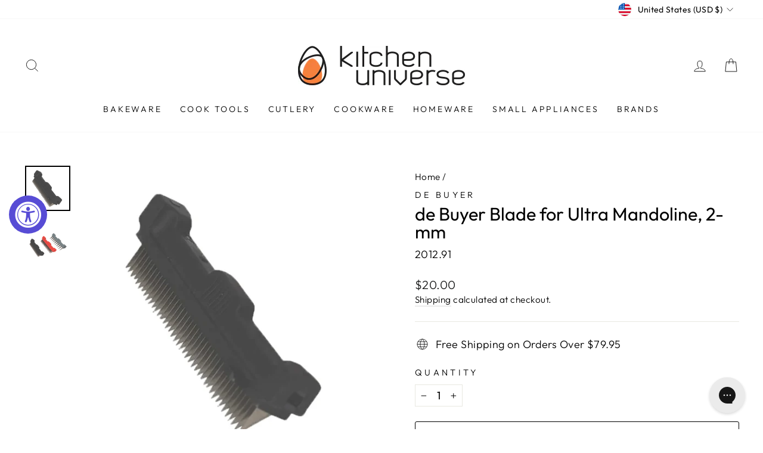

--- FILE ---
content_type: text/javascript
request_url: https://cdn.starapps.studio/apps/vsk/kitchen-univ/data.js
body_size: 1894
content:
"use strict";"undefined"==typeof window.starapps_data&&(window.starapps_data={}),"undefined"==typeof window.starapps_data.product_groups&&(window.starapps_data.product_groups=[{"id":5700324,"products_preset_id":234070,"collections_swatch":"first_product_image","group_name":"Aarke Carbonator 3 CO2 Starter Kit","option_name":"Color","collections_preset_id":234069,"display_position":"top","products_swatch":"first_product_image","mobile_products_preset_id":234070,"mobile_products_swatch":"first_product_image","mobile_collections_preset_id":234069,"mobile_collections_swatch":"first_product_image","same_products_preset_for_mobile":true,"same_collections_preset_for_mobile":true,"option_values":[{"id":9636441522472,"option_value":"Copper","handle":"aarke-carbonator-3-copper-co2-starter-kit-1","published":true,"swatch_src":null,"swatch_value":null},{"id":9636442767656,"option_value":"Stainless Steel","handle":"aarke-carbonator-3-stainless-steel-co2-starter-kit-1","published":false,"swatch_src":null,"swatch_value":null},{"id":9636449714472,"option_value":"Matte Black","handle":"aarke-carbonator-3-matte-black-co2-starter-kit-1","published":false,"swatch_src":null,"swatch_value":null},{"id":9636455711016,"option_value":"Matte White","handle":"aarke-carbonator-3-matte-white-co2-starter-kit","published":true,"swatch_src":null,"swatch_value":null}]},{"id":5700323,"products_preset_id":234070,"collections_swatch":"first_product_image","group_name":"Aarke Carbonator PRO CO2 Bundle","option_name":"Color","collections_preset_id":234069,"display_position":"top","products_swatch":"first_product_image","mobile_products_preset_id":234070,"mobile_products_swatch":"first_product_image","mobile_collections_preset_id":234069,"mobile_collections_swatch":"first_product_image","same_products_preset_for_mobile":true,"same_collections_preset_for_mobile":true,"option_values":[{"id":9636470456616,"option_value":"Stainless Steel","handle":"aarke-carbonator-pro-stainless-steel-co2-bundle","published":true,"swatch_src":null,"swatch_value":null},{"id":9636468588840,"option_value":"Matte Black","handle":"aarke-carbonator-pro-matte-black-co2-bundle","published":true,"swatch_src":null,"swatch_value":null}]},{"id":5448459,"products_preset_id":234067,"collections_swatch":"first_product_image","group_name":"de Buyer Copper Egg Whites Beating Bowl with Riveted Cast Iron Handles","option_name":"Volume","collections_preset_id":null,"display_position":"top","products_swatch":"first_product_image","mobile_products_preset_id":234067,"mobile_products_swatch":"first_product_image","mobile_collections_preset_id":null,"mobile_collections_swatch":"first_product_image","same_products_preset_for_mobile":true,"same_collections_preset_for_mobile":true,"option_values":[{"id":9543949156648,"option_value":"2.6 qt","handle":"de-buyer-copper-egg-whites-beating-bowl-with-riveted-cast-iron-handles-1-3-qt","published":true,"swatch_src":null,"swatch_value":null},{"id":9553678729512,"option_value":"3.7 qt","handle":"de-buyer-copper-egg-whites-beating-bowl-with-riveted-cast-iron-handles-2-6-qt-1","published":false,"swatch_src":null,"swatch_value":null},{"id":9553683448104,"option_value":" 6 qt","handle":"de-buyer-copper-egg-whites-beating-bowl-with-riveted-cast-iron-handles-5-2-qt","published":true,"swatch_src":null,"swatch_value":null}]},{"id":5653482,"products_preset_id":234070,"collections_swatch":"first_product_image","group_name":"Fritaire Self-Cleaning Glass Bowl Air Fryer","option_name":"Color","collections_preset_id":234069,"display_position":"top","products_swatch":"first_product_image","mobile_products_preset_id":234070,"mobile_products_swatch":"first_product_image","mobile_collections_preset_id":234069,"mobile_collections_swatch":"first_product_image","same_products_preset_for_mobile":true,"same_collections_preset_for_mobile":true,"option_values":[{"id":8181402403112,"option_value":"White","handle":"fritaire-self-cleaning-glass-bowl-air-fryer-5-qt-white","published":true,"swatch_src":null,"swatch_value":null},{"id":8194163147048,"option_value":"Black","handle":"fritaire-self-cleaning-glass-bowl-air-fryer-5-qt-black","published":true,"swatch_src":null,"swatch_value":null},{"id":8194174353704,"option_value":"Orange","handle":"fritaire-self-cleaning-glass-bowl-air-fryer-5-qt-orange","published":true,"swatch_src":null,"swatch_value":null},{"id":8194182512936,"option_value":"Sage","handle":"fritaire-self-cleaning-glass-bowl-air-fryer-5-qt-sage-green","published":true,"swatch_src":null,"swatch_value":null},{"id":9661891150120,"option_value":"Cherry","handle":"fritaire-self-cleaning-glass-bowl-air-fryer-5-qt-cherry","published":true,"swatch_src":null,"swatch_value":null},{"id":9661893378344,"option_value":"Lavender","handle":"fritaire-self-cleaning-glass-bowl-air-fryer-5-qt-lavender","published":true,"swatch_src":null,"swatch_value":null},{"id":9661894394152,"option_value":"Mauve Rose","handle":"fritaire-self-cleaning-glass-bowl-air-fryer-5-qt-mauve-rose","published":true,"swatch_src":null,"swatch_value":null}]},{"id":5586504,"products_preset_id":234070,"collections_swatch":"first_product_image","group_name":"Le Creuset Enameled On Steel Stockpot with Stainless Steel Knob, 8-Quart","option_name":"Color","collections_preset_id":234069,"display_position":"top","products_swatch":"first_product_image","mobile_products_preset_id":234070,"mobile_products_swatch":"first_product_image","mobile_collections_preset_id":234069,"mobile_collections_swatch":"first_product_image","same_products_preset_for_mobile":true,"same_collections_preset_for_mobile":true,"option_values":[{"id":6560375996489,"option_value":"Artichaut","handle":"le-creuset-enamel-on-steel-stockpot-with-stainless-steel-knob-8-quart-artichaut","published":false,"swatch_src":null,"swatch_value":null},{"id":6601281830985,"option_value":"White","handle":"le-creuset-enameled-on-steel-stockpot-with-stainless-steel-knob-8-quart-white","published":false,"swatch_src":null,"swatch_value":null},{"id":6601284681801,"option_value":"Oyster","handle":"le-creuset-enameled-on-steel-stockpot-with-stainless-steel-knob-8-quart-oyster","published":false,"swatch_src":null,"swatch_value":null},{"id":8024247435560,"option_value":"Sea Salt","handle":"le-creuset-enamel-on-steel-stockpot-with-stainless-steel-knob-8-quart-sea-salt","published":false,"swatch_src":null,"swatch_value":null}]},{"id":5610070,"products_preset_id":234070,"collections_swatch":"first_product_image","group_name":"Staub Cast Iron Braiser with Glass Lid, 3.5-qt.","option_name":"Color","collections_preset_id":234069,"display_position":"top","products_swatch":"first_product_image","mobile_products_preset_id":234070,"mobile_products_swatch":"first_product_image","mobile_collections_preset_id":234069,"mobile_collections_swatch":"first_product_image","same_products_preset_for_mobile":true,"same_collections_preset_for_mobile":true,"option_values":[{"id":4623534030921,"option_value":"White","handle":"staub-cast-iron-braisers-with-glass-lid-3-5-qt-white","published":true,"swatch_src":null,"swatch_value":null},{"id":6535935721545,"option_value":"Cherry","handle":"staub-cast-iron-braiser-with-glass-lid-3-5-qt-cherry","published":true,"swatch_src":null,"swatch_value":null},{"id":6535935852617,"option_value":"Black","handle":"staub-cast-iron-braiser-with-glass-lid-3-5-qt-black","published":true,"swatch_src":null,"swatch_value":null},{"id":6567259537481,"option_value":"Dark Blue","handle":"staub-cast-iron-braisers-with-glass-lid-3-5-qt-dark-blue","published":true,"swatch_src":null,"swatch_value":null},{"id":6567419084873,"option_value":"Graphite Grey","handle":"staub-cast-iron-braiser-with-glass-lid-3-5-qt-graphite-grey","published":true,"swatch_src":null,"swatch_value":null},{"id":6567420166217,"option_value":"Grenadine","handle":"staub-cast-iron-braisers-with-glass-lid-3-5-qt-grenadine","published":true,"swatch_src":null,"swatch_value":null},{"id":9578012344616,"option_value":"Cherry Blossom","handle":"staub-cast-iron-braiser-with-glass-lid-3-5-qt-lilac","published":true,"swatch_src":null,"swatch_value":null}]},{"id":5449554,"products_preset_id":234070,"collections_swatch":"first_product_image","group_name":"Staub Cast Iron Perfect Pan, 4.5-qt","option_name":"Color","collections_preset_id":234069,"display_position":"top","products_swatch":"first_product_image","mobile_products_preset_id":234070,"mobile_products_swatch":"first_product_image","mobile_collections_preset_id":234069,"mobile_collections_swatch":"first_product_image","same_products_preset_for_mobile":true,"same_collections_preset_for_mobile":true,"option_values":[{"id":2189836025929,"option_value":"Matte Black","handle":"staub-cast-iron-perfect-pan-4-5-qt-matte-black","published":true,"swatch_src":null,"swatch_value":null},{"id":2189836124233,"option_value":"Grenadine","handle":"staub-cast-iron-perfect-pan-4-5-qt-grenadine","published":true,"swatch_src":null,"swatch_value":null},{"id":2189836157001,"option_value":"Dark Blue","handle":"staub-cast-iron-perfect-pan-4-5-qt-dark-blue","published":true,"swatch_src":null,"swatch_value":null},{"id":2189846347849,"option_value":"Cherry Red","handle":"staub-cast-iron-perfect-pan-4-5-qt-cherry-red","published":true,"swatch_src":null,"swatch_value":null},{"id":2189846380617,"option_value":"Graphite Grey","handle":"staub-cast-iron-perfect-pan-4-5-qt-graphite-grey","published":true,"swatch_src":null,"swatch_value":null},{"id":6667921981513,"option_value":"White Truffle","handle":"staub-cast-iron-perfect-pan-4-5-quart-white-truffle","published":true,"swatch_src":null,"swatch_value":null},{"id":2189836091465,"option_value":"Basil","handle":"staub-cast-iron-perfect-pan-4-5-qt-basil","published":true,"swatch_src":null,"swatch_value":null}]},{"id":5449967,"products_preset_id":234070,"collections_swatch":"first_product_image","group_name":"Staub Cast Iron Round Cocotte Oven, 7-Qt","option_name":"Color","collections_preset_id":234069,"display_position":"top","products_swatch":"first_product_image","mobile_products_preset_id":234070,"mobile_products_swatch":"first_product_image","mobile_collections_preset_id":234069,"mobile_collections_swatch":"first_product_image","same_products_preset_for_mobile":true,"same_collections_preset_for_mobile":true,"option_values":[{"id":2189840777289,"option_value":"Cherry Red","handle":"staub-cast-iron-round-cocotte-oven-7-qt-cherry-red","published":true,"swatch_src":null,"swatch_value":null},{"id":2189840875593,"option_value":"Grenadine","handle":"staub-cast-iron-round-cocotte-oven-7-qt-grenadine","published":true,"swatch_src":null,"swatch_value":null},{"id":2189840908361,"option_value":"Dark Blue","handle":"staub-cast-iron-round-cocotte-oven-7-qt-dark-blue","published":true,"swatch_src":null,"swatch_value":null},{"id":2189851197513,"option_value":"Matte Black","handle":"staub-cast-iron-round-cocotte-oven-7-qt-matte-black","published":true,"swatch_src":null,"swatch_value":null},{"id":2189854998601,"option_value":"White","handle":"staub-cast-iron-round-cocotte-oven-7-qt-white","published":true,"swatch_src":null,"swatch_value":null},{"id":2189859946569,"option_value":"Graphite Grey","handle":"staub-cast-iron-round-cocotte-oven-7-qt-graphite-grey","published":true,"swatch_src":null,"swatch_value":null}]},{"id":5656323,"products_preset_id":234070,"collections_swatch":"first_product_image","group_name":"Staub Oven Round Cocotte, 4-qt","option_name":"Color","collections_preset_id":234069,"display_position":"top","products_swatch":"first_product_image","mobile_products_preset_id":234070,"mobile_products_swatch":"first_product_image","mobile_collections_preset_id":234069,"mobile_collections_swatch":"first_product_image","same_products_preset_for_mobile":true,"same_collections_preset_for_mobile":true,"option_values":[{"id":2189841203273,"option_value":"Cherry Red","handle":"staub-oven-round-cocotte-4-qt-cherry-red","published":true,"swatch_src":null,"swatch_value":null},{"id":2189841236041,"option_value":"Turquoise","handle":"staub-oven-round-cocotte-4-qt-turquoise","published":true,"swatch_src":null,"swatch_value":null},{"id":2189841367113,"option_value":"Basil","handle":"staub-oven-round-cocotte-4-qt-basil","published":true,"swatch_src":null,"swatch_value":null},{"id":2189841399881,"option_value":"Grenadine","handle":"staub-oven-round-cocotte-4-qt-grenadine","published":true,"swatch_src":null,"swatch_value":null},{"id":2189851361353,"option_value":"Matte Black","handle":"staub-oven-round-cocotte-4-qt-matte-black","published":false,"swatch_src":null,"swatch_value":null},{"id":2189851459657,"option_value":"Dark Blue","handle":"staub-oven-round-cocotte-4-qt-dark-blue","published":true,"swatch_src":null,"swatch_value":null},{"id":4587156865097,"option_value":"White Truffle","handle":"staub-oven-round-cocotte-4-qt-white-truffle","published":true,"swatch_src":null,"swatch_value":null},{"id":9484634358056,"option_value":"White","handle":"staub-oven-round-cocotte-4-qt-white","published":true,"swatch_src":null,"swatch_value":null},{"id":9557607448872,"option_value":"Graphite Grey","handle":"staub-cast-iron-round-cocotte-oven-4-qt-graphite-grey","published":true,"swatch_src":null,"swatch_value":null}]}],window.starapps_data.product_groups_chart={"aarke-carbonator-3-copper-co2-starter-kit-1":[0],"aarke-carbonator-3-stainless-steel-co2-starter-kit-1":[0],"aarke-carbonator-3-matte-black-co2-starter-kit-1":[0],"aarke-carbonator-3-matte-white-co2-starter-kit":[0],"aarke-carbonator-pro-stainless-steel-co2-bundle":[1],"aarke-carbonator-pro-matte-black-co2-bundle":[1],"de-buyer-copper-egg-whites-beating-bowl-with-riveted-cast-iron-handles-1-3-qt":[2],"de-buyer-copper-egg-whites-beating-bowl-with-riveted-cast-iron-handles-2-6-qt-1":[2],"de-buyer-copper-egg-whites-beating-bowl-with-riveted-cast-iron-handles-5-2-qt":[2],"fritaire-self-cleaning-glass-bowl-air-fryer-5-qt-white":[3],"fritaire-self-cleaning-glass-bowl-air-fryer-5-qt-black":[3],"fritaire-self-cleaning-glass-bowl-air-fryer-5-qt-orange":[3],"fritaire-self-cleaning-glass-bowl-air-fryer-5-qt-sage-green":[3],"fritaire-self-cleaning-glass-bowl-air-fryer-5-qt-cherry":[3],"fritaire-self-cleaning-glass-bowl-air-fryer-5-qt-lavender":[3],"fritaire-self-cleaning-glass-bowl-air-fryer-5-qt-mauve-rose":[3],"le-creuset-enamel-on-steel-stockpot-with-stainless-steel-knob-8-quart-artichaut":[4],"le-creuset-enameled-on-steel-stockpot-with-stainless-steel-knob-8-quart-white":[4],"le-creuset-enameled-on-steel-stockpot-with-stainless-steel-knob-8-quart-oyster":[4],"le-creuset-enamel-on-steel-stockpot-with-stainless-steel-knob-8-quart-sea-salt":[4],"staub-cast-iron-braisers-with-glass-lid-3-5-qt-white":[5],"staub-cast-iron-braiser-with-glass-lid-3-5-qt-cherry":[5],"staub-cast-iron-braiser-with-glass-lid-3-5-qt-black":[5],"staub-cast-iron-braisers-with-glass-lid-3-5-qt-dark-blue":[5],"staub-cast-iron-braiser-with-glass-lid-3-5-qt-graphite-grey":[5],"staub-cast-iron-braisers-with-glass-lid-3-5-qt-grenadine":[5],"staub-cast-iron-braiser-with-glass-lid-3-5-qt-lilac":[5],"staub-cast-iron-perfect-pan-4-5-qt-matte-black":[6],"staub-cast-iron-perfect-pan-4-5-qt-grenadine":[6],"staub-cast-iron-perfect-pan-4-5-qt-dark-blue":[6],"staub-cast-iron-perfect-pan-4-5-qt-cherry-red":[6],"staub-cast-iron-perfect-pan-4-5-qt-graphite-grey":[6],"staub-cast-iron-perfect-pan-4-5-quart-white-truffle":[6],"staub-cast-iron-perfect-pan-4-5-qt-basil":[6],"staub-cast-iron-round-cocotte-oven-7-qt-cherry-red":[7],"staub-cast-iron-round-cocotte-oven-7-qt-grenadine":[7],"staub-cast-iron-round-cocotte-oven-7-qt-dark-blue":[7],"staub-cast-iron-round-cocotte-oven-7-qt-matte-black":[7],"staub-cast-iron-round-cocotte-oven-7-qt-white":[7],"staub-cast-iron-round-cocotte-oven-7-qt-graphite-grey":[7],"staub-oven-round-cocotte-4-qt-cherry-red":[8],"staub-oven-round-cocotte-4-qt-turquoise":[8],"staub-oven-round-cocotte-4-qt-basil":[8],"staub-oven-round-cocotte-4-qt-grenadine":[8],"staub-oven-round-cocotte-4-qt-matte-black":[8],"staub-oven-round-cocotte-4-qt-dark-blue":[8],"staub-oven-round-cocotte-4-qt-white-truffle":[8],"staub-oven-round-cocotte-4-qt-white":[8],"staub-cast-iron-round-cocotte-oven-4-qt-graphite-grey":[8]});